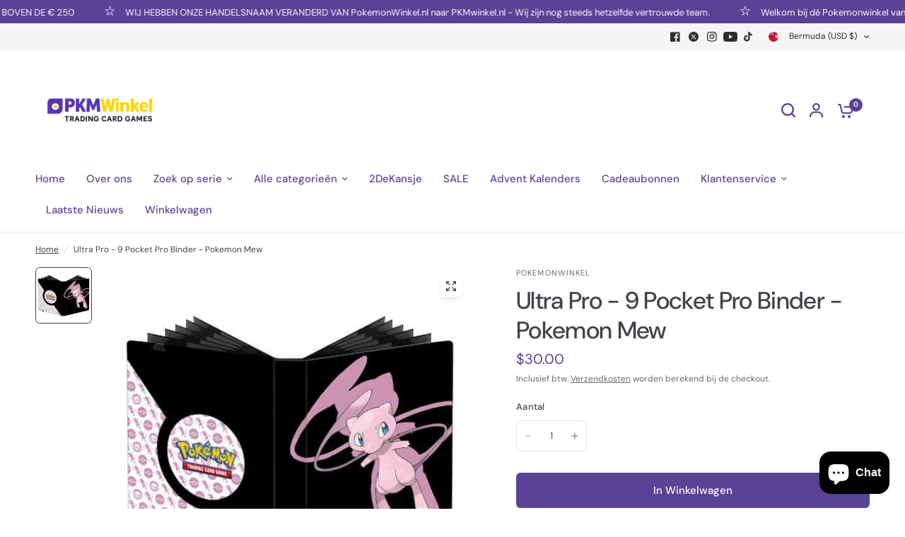

--- FILE ---
content_type: text/javascript
request_url: https://limits.minmaxify.com/pokemonwinkel.myshopify.com?v=139a&r=20251127173456
body_size: 11852
content:
!function(e){if(!e.minMaxify&&-1==location.href.indexOf("checkout.shopify")){var t=e.minMaxifyContext||{},i=e.minMaxify={shop:"pokemonwinkel.myshopify.com",cart:null,cartLoadTryCount:0,customer:t.customer,feedback:function(e){if(0!=o.search(/\/(account|password|checkouts|cache|pages|\d+\/)/)){var t=new XMLHttpRequest;t.open("POST","https://app.minmaxify.com/report"),t.send(location.protocol+"//"+i.shop+o+"\n"+e)}},guarded:function(e,t){return function(){try{var o=t&&t.apply(this,arguments),n=e.apply(this,arguments);return t?n||o:n}catch(e){console.error(e);var a=e.toString();-1==a.indexOf("Maximum call stack")&&i.feedback("ex\n"+(e.stack||"")+"\n"+a)}}}},o=e.location.pathname;i.guarded((function(){var t,n,a,r,s,m=e.jQuery,l=e.document,c={btnCheckout:"[name=checkout],[href='/checkout'],[type=submit][value=Checkout],[onclick='window.location\\=\\'\\/checkout\\''],form[action='/checkout'] [type=submit],.checkout_button,form[action='/cart'] [type=submit].button-cart-custom,.btn-checkout,.checkout-btn,.button-checkout,.rebuy-cart__checkout-button,.gokwik-checkout,.tdf_btn_ck",lblCheckout:"[name=checkout]",btnCartQtyAdjust:".cart-item-decrease,.cart-item-increase,.js--qty-adjuster,.js-qty__adjust,.minmaxify-quantity-button,.numberUpDown > *,.cart-item button.adjust,.cart-wrapper .quantity-selector__button,.cart .product-qty > .items,.cart__row [type=button],.cart-item-quantity button.adjust,.cart_items .js-change-quantity,.ajaxcart__qty-adjust,.cart-table-quantity button",divCheckout:".additional-checkout-buttons,.dynamic-checkout__content,.cart__additional_checkout,.additional_checkout_buttons,.paypal-button-context-iframe,.additional-checkout-button--apple-pay,.additional-checkout-button--google-pay",divDynaCheckout:"div.shopify-payment-button,.shopify-payment-button > div,#gokwik-buy-now",fldMin:"",fldQty:"input[name=quantity]",fldCartQty:"input[name^='updates['],.cart__qty-input,[data-cart-item-quantity]",btnCartDrawer:"a[href='/cart'],.js-drawer-open-right",btnUpdate:"[type=submit][name=update],.cart .btn-update"},d=0,u={name:""},h=2e4,p={NOT_VALID_MSG:"Bestelling niet geldig",CART_UPDATE_MSG:"Winkelwagen moet worden bijgewerkt",CART_AUTO_UPDATE:"De hoeveelheden zijn gewijzigd, druk op OK om de winkelwagen te valideren.",CART_UPDATE_MSG2:'De inhoud van de winkelwagen is gewijzigd, u moet op "Winkelwagen bijwerken" klikken voordat u doorgaat.',VERIFYING_MSG:"Verifying",VERIFYING_EXPANDED:"Please wait while we verify your cart.",PREVENT_CART_UPD_MSG:"\n\n"},x="/";function k(){return(new Date).getTime()}Object.assign;function f(e,t){try{setTimeout(e,t||0)}catch(i){t||e()}}function g(e){return e?"string"==typeof e?l.querySelectorAll(e):e.nodeType?[e]:e:[]}function b(e,t){var i,o=g(e);if(o&&t)for(i=0;i<o.length;++i)t(o[i]);return o}function v(e,t){var i=e&&l.querySelector(e);if(i)return t?"string"==typeof t?i[t]:t(i):i}function y(e){var t=e.target;try{return(t.closest||t.matches).bind(t)}catch(e){}}function P(){}i.showMessage=function(e){if(G())return(i.closePopup||P)(),!0;var t=C.messages||C.getMessages();if(++d,e&&(i.prevented=k()),!i.showPopup||!i.showPopup(t[0],t.slice(1))){for(var o="",n=0;n<t.length;++n)o+=t[n]+"\n";alert(o),a&&function(e,t){if(m)return m(e).trigger(t);b(e,(function(e){e[t]()}))}(c.btnUpdate,"click")}return e&&(e.stopImmediatePropagation&&e.stopImmediatePropagation(),e.stopPropagation&&e.stopPropagation(),e.preventDefault&&e.preventDefault()),!1};var _='.mfp-bg.minmaxify-popup { transition: opacity 0.3s ease-out; background: #0b0b0b; opacity: .8; z-index: 199999998;}.minmaxify-popup.mfp-wrap .mfp-content { opacity: 0; transition: all 0.3s ease-out; color: black; background-color: white; padding: 20px; padding-right:36px; max-width: 500px; margin: 20px auto; width: calc(100% - 4rem); }.minmaxify-popup .minmaxify-btn { display: inline-block; padding: 8px 20px; margin: 0; line-height: 1.42; text-decoration: none; text-align: center; vertical-align: middle; white-space: nowrap; cursor: pointer; border: 1px solid transparent; -webkit-user-select: none; user-select: none; border-radius: 2px; font-family: "Montserrat","HelveticaNeue","Helvetica Neue",sans-serif; font-weight: 400;font-size: 14px;text-transform: uppercase;transition:background-color 0.2s ease-out;background-color:#528ec1;color:#fff;}.minmaxify-popup.mfp-wrap .mfp-container { background-color: transparent !important; }.minmaxify-popup .mfp-close { margin:0px;}.minmaxify-popup ul { padding-left: 2rem; margin-bottom: 2rem; }.minmaxify-popup button { min-width:unset; }.minmaxify-popup.mfp-wrap { z-index: 199999999 !important; }.minmaxify-popup.mfp-wrap.mfp-ready .mfp-content {opacity: 1;}';function M(){if(!i.showPopup)if(m){var t;if(!m.fn.magnificPopup){var o=m.fn.jquery.split(".");if(o[0]>1||1==o[0]&&o[1]>=7){!function(e,t){try{var i=l.createElement("template");i.innerHTML=e;var o=i.content.childNodes;if(o){if(!t)return o[0];for(;o.length;)t.appendChild(o[0]);return 1}}catch(e){console.error(e)}}('<link rel="stylesheet" type="text/css" href="https://cdnjs.cloudflare.com/ajax/libs/magnific-popup.js/1.1.0/magnific-popup.min.css" />',l.head);var n=l.createElement("script");n.src="https://cdnjs.cloudflare.com/ajax/libs/magnific-popup.js/1.1.0/jquery.magnific-popup.min.js",l.head.appendChild(n)}}m('<style type="text/css">'+_+"</style>").appendTo("head"),i.showPopup=function(e,o){if(m.fn.magnificPopup){for(var n=e.replace(new RegExp("\n","g"),"<br/>")+"<ul>",a=0;a<o.length;++a){var r=o[a];r&&(n+="<li>"+r+"</li>")}if(n+='</ul><div><button class="minmaxify-btn" style="float:right;margin-right:-1.5em;width:auto" onclick="minMaxify.closePopup()">OK</button><div style="display:table;clear:both;"></div></div>',i.popupShown()){if(t==n)return!0;m(".minmaxify-popup").magnificPopup("close")}return t=n,m.magnificPopup.open({items:{src:"<div>"+n+"</div>",type:"inline"},focus:"nothing",mainClass:"minmaxify-popup"}),!0}},i.popupShown=function(){return g(".minmaxify-popup").length},i.closePopup=function(){m.fn.magnificPopup&&(m(".minmaxify-popup").magnificPopup("close"),a&&m(c.btnUpdate).click())}}else if("loading"!=l.readyState){var r=l.createElement("script");r.src="//ajax.googleapis.com/ajax/libs/jquery/1.9.1/jquery.min.js",r.onload=i.guarded((function(){e.jQuery&&(m=e.jQuery,M())})),l.head.appendChild(r)}}function S(e){if(p.locales){var t=(p.locales[i.locale]||{})[e];if(void 0!==t)return t}return p[e]}var T,w={messages:[S("VERIFYING_EXPANDED")],equalTo:function(e){return this===e}},C=w;function B(e){return t?t.getItemLimits(i,e):{}}function E(){return t}function G(){return C.isOk&&!a&&E()||"force"==C.isOk||n}function L(){location.pathname!=o&&(o=location.pathname);try{if(E()&&!n){!function(){var e=i.cart&&i.cart.items;if(!e)return;b(c.fldCartQty,(function(t){for(var i=0;i<e.length;++i){var o=e[i],n=t.dataset;if(o.key==n.lineId||t.id&&-1!=t.id.search(new RegExp("updates(_large)?_"+o.id,"i"))||(n.cartLine||n.index)==i+1){var a=B(o);a.min>1&&!a.combine&&(t.min=a.min),a.max&&(t.max=a.max),a.multiple&&!a.combine&&(t.step=a.multiple);break}}}))}(),b(c.divDynaCheckout,(function(e){e.style.display="none"}));var t=function(t){var i,n;if(!i){if(!n)try{n=decodeURIComponent(o||location.href||"")}catch(e){n=""}if(!((n=n.split("/")).length>2&&"products"==n[n.length-2]))return;i=n[n.length-1]}var a=(e.ShopifyAnalytics||{}).meta||{},r={handle:i,sku:""},s=a.product,m=a.selectedVariantId;if(!s){var l=v("#ProductJson-product-template");if(l)try{s=l._product||JSON.parse(l.dataset.product||l.textContent)}catch(e){}}if(s){r.product_description=s.description,r.product_type=s.type,r.vendor=s.vendor,r.price=s.price,r.product_title=s.title,r.product_id=s.id;var c=s.variants||[],d=c.length;if(m||1==d)for(var u=0;u<d;++u){var h=c[u];if(1==d||h.id==m){r.variant_title=h.public_title,r.sku=h.sku,r.grams=h.weight,r.price=h.price||s.price,r.variant_id=h.id,r.name=h.name,r.product_title||(r.product_title=h.name);break}}}return r}();if(t){var a=v(c.fldQty);!function(t,i){function o(e,t){if(arguments.length<2)return i.getAttribute(e);null==t?i.removeAttribute(e):i.setAttribute(e,t)}var n=t.max||void 0,a=t.multiple,r=t.min;if((e.minmaxifyDisplayProductLimit||P)(t),i){var s=o("mm-max"),m=o("mm-step"),l=o("mm-min"),c=parseInt(i.max),d=parseInt(i.step),u=parseInt(i.min);stockMax=parseInt(o("mm-stock-max")),val=parseInt(i.value),(r!=l||r>u)&&((l?val==l||val==u:!val||val<r)&&(i.value=r),!t.combine&&r>1?o("min",r):l&&o("min",1),o("mm-min",r)),isNaN(stockMax)&&!s&&(stockMax=parseInt(o("data-max-quantity")||o("max")),o("mm-stock-max",stockMax)),!isNaN(stockMax)&&n&&n>stockMax&&(n=stockMax),(n!=s||isNaN(c)||c>n)&&(n?o("max",n):s&&o("max",null),o("mm-max",n)),(a!=m||a>1&&d!=a)&&(t.combine?m&&o("step",null):o("step",a),o("mm-step",a))}}(B(t),a)}}}catch(e){console.error(e)}return I(),O(),!0}function I(e,t,i){b(c.lblCheckout,(function(o){var n=null===e?o.minMaxifySavedLabel:e;o.minMaxifySavedLabel||(o.minMaxifySavedLabel=o.value||(o.innerText||o.textContent||"").trim()),void 0!==n&&(o.value=n,o.textContent&&!o.childElementCount&&(o.textContent=n));var a=o.classList;a&&t&&a.add(t),a&&i&&a.remove(i)}))}function A(e){"start"==e?(I(S("VERIFYING_MSG"),"btn--loading"),r||(r=k(),h&&f((function(){r&&k()-r>=h&&(N()&&i.feedback("sv"),C={isOk:"force"},A("stop"))}),h))):"stop"==e?(I(C.isOk?null:S("NOT_VALID_MSG"),0,"btn--loading"),r=0,(i.popupShown||P)()&&f(i.showMessage)):"changed"==e&&I(S("CART_UPDATE_MSG")),O()}function O(){b(c.divCheckout,(function(e){var t=e.style;G()?e.mm_hidden&&(t.display=e.mm_hidden,e.mm_hidden=!1):"none"!=t.display&&(e.mm_hidden=t.display||"block",t.display="none")})),(e.minmaxifyDisplayCartLimits||P)(!n&&C,a)}function j(e){var t=y(e);if(t){if(t(c.btnCheckout))return i.showMessage(e);t(c.btnCartQtyAdjust)&&i.onChange(e)}}function q(e,t,o,n){return b(e,(function(e){if(!e["mmBound_"+t]){e["mmBound_"+t]=!0;var a=e["on"+t];a&&n?e["on"+t]=i.guarded((function(e){!1!==o()?a.apply(this,arguments):e.preventDefault()})):function(e,t,i){try{if(m)return m(e).on(t,i)}catch(e){}b(e,(function(e){e.addEventListener(t,i)}))}(e,t,i.guarded(o))}}))}function U(o){null==i.cart&&(i.cart=(e.Shopify||{}).cart||null);var n=i.cart&&i.cart.item_count&&(o||!d&&N());(L()||n||o)&&(E()&&i.cart?(C=t.validateCart(i),A("stop"),n&&(T&&!C.isOk&&!C.equalTo(T)&&l.body?i.showMessage():!d&&N()&&f(i.showMessage,100)),T=C):(C=w,A("start"),i.cart||V()))}function N(){let e=o.length-5;return e<4&&o.indexOf("/cart")==e}function D(e,t,o,n){if(t&&"function"==typeof t.search&&4==e.readyState&&"blob"!=e.responseType){var r,s;try{if(200!=e.status)"POST"==o&&-1!=t.search(/\/cart(\/update|\/change|\/clear|\.js)/)&&(422==e.status?V():a&&(a=!1,U()));else{if("GET"==o&&-1!=t.search(/\/cart($|\.js|\.json|\?view=)/)&&-1==t.search(/\d\d\d/))return;var m=(r=e.response||e.responseText||"").indexOf&&r.indexOf("{")||0;-1!=t.search(/\/cart(\/update|\/change|\/clear|\.js)/)||"/cart"==t&&0==m?(-1!=t.indexOf("callback=")&&r.substring&&(r=r.substring(m,r.length-1)),s=i.handleCartUpdate(r,-1!=t.indexOf("cart.js")?"get":"update",n)):-1!=t.indexOf("/cart/add")?s=i.handleCartUpdate(r,"add",n):"GET"!=o||N()&&"/cart"!=t||(U(),s=1)}}catch(e){if(!r||0==e.toString().indexOf("SyntaxError"))return;console.error(e),i.feedback("ex\n"+(e.stack||"")+"\n"+e.toString()+"\n"+t)}s&&R()}}function R(){for(var e=500;e<=2e3;e+=500)f(L,e)}function V(){var e=new XMLHttpRequest,t=x+"cart.js?_="+k();e.open("GET",t),e.mmUrl=null,e.onreadystatechange=function(){D(e,t)},e.send(),f((function(){null==i.cart&&i.cartLoadTryCount++<60&&V()}),5e3+500*i.cartLoadTryCount)}i.getLimitsFor=B,i.checkLimits=G,i.onChange=i.guarded((function(){A("changed"),a=!0,C=N()&&v(c.btnUpdate)?{messages:[S("CART_AUTO_UPDATE")]}:{messages:[S("CART_UPDATE_MSG2")]},O()})),e.getLimits=U,e.mmIsEnabled=G,i.handleCartUpdate=function(e,t,o){"string"==typeof e&&(e=JSON.parse(e));var n="get"==t&&JSON.stringify(e);if("get"!=t||s!=n){if("update"==t)i.cart=e;else if("add"!=t){if(o&&!e.item_count&&i.cart)return;i.cart=e}else{var r=e.items||[e];e=i.cart;for(var m=0;m<r.length;++m){var l=r[m];e&&e.items||(e=i.cart={total_price:0,total_weight:0,items:[],item_count:0}),e.total_price+=l.line_price,e.total_weight+=l.grams*l.quantity,e.item_count+=l.quantity;for(var c=0;c<e.items.length;++c){var d=e.items[c];if(d.id==l.id){e.total_price-=d.line_price,e.total_weight-=d.grams*d.quantity,e.item_count-=d.quantity,e.items[c]=l,l=0;break}}l&&e.items.unshift(l)}e.items=e.items.filter((function(e){return e.quantity>0})),n=JSON.stringify(e)}return s=n,a=!1,U(!0),1}if(!C.isOk)return L(),1};var Q,F=e.XMLHttpRequest.prototype,z=F.open,W=F.send;function X(){m||(m=e.jQuery);var t=e.Shopify||{},o=t.shop||location.host;if(u=t.theme||u,n=!1,o==i.shop){i.locale=t.locale,L(),q(c.btnCartDrawer,"click",R),M(),H();var a=document.getElementsByTagName("script");for(let e=0;e<a.length;++e){var r=a[e];r.src&&-1!=r.src.indexOf("trekkie.storefront")&&!r.minMaxify&&(r.minMaxify=1,r.addEventListener("load",H))}}else n=!0}function H(){var t=e.trekkie||(e.ShopifyAnalytics||{}).lib||{},o=t.track;o&&!o.minMaxify&&(t.track=function(e){return"Viewed Product Variant"==e&&f(L),o.apply(this,arguments)},t.track.minMaxify=1,t.ready&&(t.ready=i.guarded(U,t.ready)));var n=e.subscribe;"function"!=typeof n||n.mm_quTracked||(n.mm_quTracked=1,n("quantity-update",i.guarded(L)))}i.initCartValidator=i.guarded((function(e){t||(t=e,n||U(!0))})),F.open=function(e,t,i,o,n){return this.mmMethod=e,this.mmUrl=t,z.apply(this,arguments)},F.send=function(e){var t=this;return t.addEventListener?t.addEventListener("readystatechange",(function(e){D(t,t.mmUrl,t.mmMethod)})):t.onreadystatechange=i.guarded((function(){D(t,t.mmUrl)}),t.onreadystatechange),W.apply(t,arguments)},(Q=e.fetch)&&!Q.minMaxify&&(e.fetch=function(e,t){var o,n=(t||e||{}).method||"GET";return o=Q.apply(this,arguments),-1!=(e=((e||{}).url||e||"").toString()).search(/\/cart(\/|\.js)/)&&(o=o.then((function(t){try{var o=i.guarded((function(i){t.readyState=4,t.responseText=i,D(t,e,n,!0)}));t.ok?t.clone().text().then(o):o()}catch(e){}return t}))),o},e.fetch.minMaxify=1),["mousedown","touchstart","touchend","click"].forEach((function(t){e.addEventListener(t,i.guarded(j),{capture:!0,passive:!1})})),e.addEventListener("keydown",(function(e){var t=e.key,o=y(e);o&&o(c.fldCartQty)&&(t>=0&&t<=9||-1!=["Delete","Backspace"].indexOf(t))&&i.onChange(e)})),e.addEventListener("change",i.guarded((function(e){var t=y(e);t&&t(c.fldCartQty)&&i.onChange(e)}))),l.addEventListener("DOMContentLoaded",i.guarded((function(){X(),n||(N()&&f(U),(e.booster||e.BoosterApps)&&m&&m.fn.ajaxSuccess&&m(l).ajaxSuccess((function(e,t,i){i&&D(t,i.url,i.type)})))}))),X()}))()}}(window),function(){function e(e,t,i,o){this.cart=t||{},this.opt=e,this.customer=i,this.messages=[],this.locale=o&&o.toLowerCase()}e.prototype={recalculate:function(e){this.isOk=!0,this.messages=!e&&[],this.isApplicable()&&(this._calcWeights(),this.addMsg("INTRO_MSG"),this._doSubtotal(),this._doItems(),this._doQtyTotals(),this._doWeight())},getMessages:function(){return this.messages||this.recalculate(),this.messages},isApplicable:function(){var e=this.cart._subtotal=Number(this.cart.total_price||0)/100,t=this.opt.overridesubtotal;if(!(t>0&&e>t)){for(var i=0,o=this.cart.items||[],n=0;n<o.length;n++)i+=Number(o[n].quantity);return this.cart._totalQuantity=i,1}},addMsg:function(e,t){if(!this.messages)return;const i=this.opt.messages;var o=i[e];if(i.locales&&this.locale){var n=(i.locales[this.locale]||{})[e];void 0!==n&&(o=n)}o&&(o=this._fmtMsg(unescape(o),t)),this.messages.push(o)},equalTo:function(e){if(this.isOk!==e.isOk)return!1;var t=this.getMessages(),i=e.messages||e.getMessages&&e.getMessages()||[];if(t.length!=i.length)return!1;for(var o=0;o<t.length;++o)if(t[o]!==i[o])return!1;return!0},_calcWeights:function(){this.weightUnit=this.opt.weightUnit||"g";var e=t[this.weightUnit]||1,i=this.cart.items;if(i)for(var o=0;o<i.length;o++){var n=i[o];n._weight=Math.round(Number(n.grams||0)*e*n.quantity*100)/100}this.cart._totalWeight=Math.round(Number(this.cart.total_weight||0)*e*100)/100},_doSubtotal:function(){var e=this.cart._subtotal,t=this.opt.minorder,i=this.opt.maxorder;e<t&&(this.addMsg("MIN_SUBTOTAL_MSG"),this.isOk=!1),i>0&&e>i&&(this.addMsg("MAX_SUBTOTAL_MSG"),this.isOk=!1)},_doWeight:function(){var e=this.cart._totalWeight,t=this.opt.weightmin,i=this.opt.weightmax;e<t&&(this.addMsg("MIN_WEIGHT_MSG"),this.isOk=!1),i>0&&e>i&&(this.addMsg("MAX_WEIGHT_MSG"),this.isOk=!1)},checkGenericLimit:function(e,t,i){if(!(e.quantity<t.min&&(this.addGenericError("MIN",e,t,i),i)||t.max&&e.quantity>t.max&&(this.addGenericError("MAX",e,t,i),i)||t.multiple>1&&e.quantity%t.multiple>0&&(this.addGenericError("MULT",e,t,i),i))){var o=e.line_price/100;void 0!==t.minAmt&&o<t.minAmt&&(this.addGenericError("MIN_SUBTOTAL",e,t,i),i)||t.maxAmt&&o>t.maxAmt&&this.addGenericError("MAX_SUBTOTAL",e,t,i)}},addGenericError:function(e,t,i,o){var n={item:t};o?(e="PROD_"+e+"_MSG",n.itemLimit=i,n.refItem=o):(e="GROUP_"+e+"_MSG",n.groupLimit=i),this.addMsg(e,n),this.isOk=!1},_buildLimitMaps:function(){var e=this.opt,t=e.items||[];e.bySKU={},e.byId={},e.byHandle={};for(var i=0;i<t.length;++i){var o=t[i];o.sku?e.bySKU[o.sku]=o:(o.h&&(e.byHandle[o.h]=o),o.id&&(e.byId[o.id]=o))}},_doItems:function(){var e,t=this.cart.items||[],i={},o={},n=this.opt;n.byHandle||this._buildLimitMaps(),(n.itemmin||n.itemmax||n.itemmult)&&(e={min:n.itemmin,max:n.itemmax,multiple:n.itemmult});for(var a=0;a<t.length;a++){var r=t[a],s=this.getCartItemKey(r),m=i[s],l=o[r.handle];m?(m.quantity+=r.quantity,m.line_price+=r.line_price,m._weight+=r._weight):m=i[s]={ref:r,quantity:r.quantity,line_price:r.line_price,grams:r.grams,_weight:r._weight,limit:this._getIndividualItemLimit(r)},l?(l.quantity+=r.quantity,l.line_price+=r.line_price,l._weight+=r._weight):l=o[r.handle]={ref:r,quantity:r.quantity,line_price:r.line_price,grams:r.grams,_weight:r._weight},l.limit&&l.limit.combine||(l.limit=m.limit)}for(var c in i){if(r=i[c])((d=r.limit||r.limitRule)?!d.combine:e)&&this.checkGenericLimit(r,d||e,r.ref)}for(var c in o){var d;if(r=o[c])(d=r.limit||r.limitRule)&&d.combine&&this.checkGenericLimit(r,d,r.ref)}},getCartItemKey:function(e){var t=e.handle;return t+=e.sku||e.variant_id},getCartItemIds:function(e){var t={handle:e.handle||"",product_id:e.product_id,sku:e.sku},i=t.handle.indexOf(" ");return i>0&&(t.sku=t.handle.substring(i+1),t.handle=t.handle.substring(0,i)),t},_getIndividualItemLimit:function(e){var t=this.opt,i=this.getCartItemIds(e);return t.bySKU[i.sku]||t.byId[i.product_id]||t.byHandle[i.handle]},getItemLimit:function(e){var t=this.opt;if(!t)return{};void 0===t.byHandle&&this._buildLimitMaps();var i=this._getIndividualItemLimit(e);return i||(i={min:t.itemmin,max:t.itemmax,multiple:t.itemmult}),i},calcItemLimit:function(e){var t=this.getItemLimit(e);(t={max:t.max||0,multiple:t.multiple||1,min:t.min,combine:t.combine}).min||(t.min=t.multiple);var i=this.opt.maxtotalitems||0;return(!t.max||i&&i<t.max)&&(t.max=i),t},_doQtyTotals:function(){var e=this.opt.maxtotalitems,t=this.opt.mintotalitems,i=this.opt.multtotalitems,o=this.cart._totalQuantity;0!=e&&o>e&&(this.addMsg("TOTAL_ITEMS_MAX_MSG"),this.isOk=!1),o<t&&(this.addMsg("TOTAL_ITEMS_MIN_MSG"),this.isOk=!1),i>1&&o%i>0&&(this.addMsg("TOTAL_ITEMS_MULT_MSG"),this.isOk=!1)},_fmtMsg:function(e,t){var i,o,n,a=this;return e.replace(/\{\{\s*(.*?)\s*\}\}/g,(function(e,r){try{i||(i=a._getContextMsgVariables(t)||{});var s=i[r];return void 0!==s?s:o||(o=i,a._setGeneralMsgVariables(o),void 0===(s=o[r]))?(n||(n=a._makeEvalFunc(i)),n(r)):s}catch(e){return'"'+e.message+'"'}}))},formatMoney:function(e){var t=this.opt.moneyFormat;if(void 0!==t){try{e=e.toLocaleString()}catch(e){}t&&(e=t.replace(/{{\s*amount[a-z_]*\s*}}/,e))}return e},_getContextMsgVariables(e){if(e){var t,i;if(e.itemLimit){var o=e.item,n=e.refItem||o,a=e.itemLimit;t={item:n,ProductQuantity:o.quantity,ProductName:a.combine&&unescape(n.product_title||a.name)||n.title,GroupTitle:a.title,ProductMinQuantity:a.min,ProductMaxQuantity:a.max,ProductQuantityMultiple:a.multiple},i=[["ProductAmount",Number(o.line_price)/100],["ProductMinAmount",a.minAmt],["ProductMaxAmount",a.maxAmt]]}if(e.groupLimit){o=e.item,n=e.refItem||o,a=e.groupLimit;t={item:n,GroupQuantity:o.quantity,GroupTitle:a.title,GroupMinQuantity:a.min,GroupMaxQuantity:a.max,GroupQuantityMultiple:a.multiple},i=[["GroupAmount",Number(o.line_price)/100],["GroupMinAmount",a.minAmt],["GroupMaxAmount",a.maxAmt]]}if(t){for(var r=0;r<i.length;r++){const e=i[r];isNaN(e[1])||Object.defineProperty(t,e[0],{get:this.formatMoney.bind(this,e[1])})}return t}}},_setGeneralMsgVariables:function(e){var t=this.cart,i=this.opt;e.CartWeight=t._totalWeight,e.CartMinWeight=i.weightmin,e.CartMaxWeight=i.weightmax,e.WeightUnit=this.weightUnit,e.CartQuantity=t._totalQuantity,e.CartMinQuantity=i.mintotalitems,e.CartMaxQuantity=i.maxtotalitems,e.CartQuantityMultiple=i.multtotalitems;for(var o=[["CartAmount",t._subtotal],["CartMinAmount",i.minorder],["CartMaxAmount",i.maxorder]],n=0;n<o.length;n++){const t=o[n];isNaN(t[1])||Object.defineProperty(e,t[0],{get:this.formatMoney.bind(this,t[1])})}},_makeEvalFunc:function(e){return new Function("_expr","with(this) return eval(_expr)").bind(e)}};var t={g:1,kg:.001,lb:.00220462,oz:.03527396},i={messages:{INTRO_MSG:"Kan geen bestelling plaatsen, voorwaarden niet voldaan:\n",PROD_MIN_MSG:"{{ProductName}}: Must have at least {{ProductMinQuantity}} of this item.",PROD_MAX_MSG:"{{ProductName}}: U mag maximaal {{ProductMaxQuantity}} stuks van dit product bestellen.",PROD_MULT_MSG:"{{ProductName}}: Quantity must be a multiple of {{ProductQuantityMultiple}}."},items:[{id:0xe1b030a015d,h:"black-bolt-white-flare-mini-tin",name:"Black Bolt & White Flare Mini Tin",max:3},{id:0xe1fdece015d,h:"destined-rivals-booster-box",name:"Destined Rivals Booster Box",max:3},{id:0xe1fdec7015d,h:"destined-rivals-half-booster-box-18-boosters",name:"Destined Rivals Half Booster Box (18 Boosters)",max:3},{id:7062938583209,h:"pokemon-25th-celebrations-mini-tins",name:"Pokemon - 25th Celebrations Mini Tins",max:2},{id:7062930489513,h:"pokemon-25th-celebrations-ultra-premium-collection",name:"Pokemon - 25th Celebrations Ultra Premium Collection",max:2},{id:0xdaba44d015d,h:"pokemon-scarlet-violet-prismatic-evolutions-tech-sticker-blister-glaceon",name:"Pokemon - Scarlet & Violet Prismatic Evolutions Tech Sticker Blister: Glaceon",max:1},{id:0xdaba3e4015d,h:"pokemon-scarlet-violet-prismatic-evolutions-tech-sticker-blister-leafeon",name:"Pokemon - Scarlet & Violet Prismatic Evolutions Tech Sticker Blister: Leafeon",max:1},{id:0xdaba403815d,h:"pokemon-scarlet-violet-prismatic-evolutions-tech-sticker-blister-sylveon",name:"Pokemon - Scarlet & Violet Prismatic Evolutions Tech Sticker Blister: Sylveon",max:1},{id:9004854313309,h:"pokemon-scarlet-violet-temporal-forces-elite-trainerbox-iron-leaves",name:"Pokemon - Scarlet & Violet Temporal Forces Elite Trainerbox (Iron Leaves)",max:3},{id:9004852937053,h:"pokemon-scarlet-violet-temporal-forces-elite-trainerbox-walking-wake",name:"Pokemon - Scarlet & Violet Temporal Forces Elite Trainerbox (Walking Wake)",max:3},{id:9901963182429,h:"pokemon-surging-sparks-elite-trainer-box",name:"Pokemon - Surging Sparks Elite Trainer Box",max:2},{id:5605964382367,h:"pokemon-sword-shield-4-vivid-voltage-elite-trainer-box",name:"Pokemon - Sword & Shield 4 Vivid Voltage - Elite Trainer Box",max:3},{id:6429714907305,h:"pokemon-sword-shield-4-5-shining-fates-elite-trainer-box",name:"Pokemon - Sword & Shield 4.5 Shining Fates - Elite Trainer Box",max:3},{id:7027810107561,h:"pokemon-sword-shield-7-evolving-skies-booster-display",name:"Pokemon - Sword & Shield 7 Evolving Skies - Booster Box",max:3},{id:7027820101801,h:"pokemon-sword-shield-7-evolving-skies-elite-trainer-box",name:"Pokemon - Sword & Shield 7 Evolving Skies - Elite Trainer Box",max:3},{id:5235908837420,h:"pokemon-sword-shield-darkness-ablaze-booster-box-36-sealed-pakjes",name:"Pokemon - Sword & Shield Darkness Ablaze - Booster Box (36 Boosters)",max:3},{id:5271569629343,h:"pokemon-sword-shield-darkness-ablaze-elite-trainer-box",name:"Pokemon - Sword & Shield Darkness Ablaze - Elite Trainer Box",max:3},{id:4616320090156,h:"pokemon-sword-shield-rebel-clash-booster-box-36-pakjes",name:"Pokemon - Sword & Shield Rebel Clash - Booster Box (36 boosters)",max:3},{id:4616321630252,h:"pokemon-sword-shield-rebel-clash-elite-trainer-box",name:"Pokemon - Sword & Shield Rebel Clash - Elite Trainer Box",max:3},{id:9099792908637,h:"pokemon-twilight-masquerade-elite-trainerbox",name:"Pokemon - Twilight Masquerade Elite Trainerbox",max:3},{id:5472319897759,h:"pokemon-champions-path-elite-trainer-box",name:"Pokemon Champion's Path Elite Trainer Box",max:3},{id:7841841021183,h:"pokemon-charizard-ultra-premium-collection",name:"Pokemon Charizard Ultra Premium Collection",max:1},{id:0xe1fded3015d,h:"pokemon-destined-rivals-elite-trainer-box",name:"Pokemon Destined Rivals Elite trainer Box",max:3},{id:1899569741859,h:"pokemon-hidden-fates-elite-trainer-box",name:"Pokemon Hidden Fates Elite Trainer Box",max:3},{id:0xe48cb25015d,h:"pokemon-mega-evolution-3-pack-blister-golduck",name:"Pokémon Mega Evolution 3 Pack Blister Golduck",max:3},{id:0xe48cb3a815d,h:"pokemon-mega-evolution-checklane-blister-tyranitar",name:"Pokémon Mega Evolution Checklane Blister – Tyranitar",max:3},{id:0xe542b96015d,h:"pokemon-mega-evolution-elite-trainer-box-gardevoir",name:"Pokemon Mega Evolution Elite Trainer Box Gardevoir",max:1},{id:0xe542b43815d,h:"pokemon-mega-evolution-elite-trainer-box-lucario",name:"Pokemon Mega Evolution Elite Trainer Box Lucario",max:1},{id:0xe48cb6b815d,h:"pokemon-mega-evolution-premium-checklane-blister-meowscarada",name:"Pokemon Mega Evolution Premium Checklane Blister - Meowscarada",max:3},{id:0xdaba28a815d,h:"pokemon-prismatic-evolutions-binder-collection",name:"Pokemon Prismatic Evolutions Binder Collection",max:1},{id:0xdaba2fb015d,h:"pokemon-scarlet-violet-8-5-prismatic-evolutions-poster-collection",name:"Pokemon Scarlet & Violet 8.5 - Prismatic Evolutions - Poster Collection",max:1},{id:7949542949119,h:"pokemon-scarlet-violet-elite-trainer-box-koraidon",name:"Pokemon Scarlet & Violet Elite Trainer Box – Koraidon",max:3},{id:7949542293759,h:"pokemon-scarlet-violet-elite-trainer-box-miraidon",name:"Pokemon Scarlet & Violet Elite Trainer Box – Miraidon",max:3},{id:8571368866141,h:"pokemon-scarlet-violet-paradox-rift-elite-trainer-box-iron-valiant",name:"Pokemon Scarlet & Violet Paradox Rift Elite Trainer Box - Iron Valiant",max:3},{id:8571376009565,h:"pokemon-scarlet-violet-paradox-rift-elite-trainer-box-roaring-moon",name:"Pokemon Scarlet & Violet Paradox Rift Elite Trainer Box - Roaring Moon",max:3},{id:9632463323485,h:"pokemon-shrouded-fable-elite-trainer-box",name:"Pokemon Shrouded Fable Elite Trainer Box",max:3},{id:7841819787519,h:"pokemon-silver-tempest-elite-trainer-box",name:"Pokemon Silver Tempest Elite Trainer Box",max:3},{id:4290007367724,h:"pokemon-sun-moon-booster-box",name:"Pokemon Sun & Moon - Booster Box (36 boosters)",max:3},{id:4096619905059,h:"pokemon-sun-moon-12-cosmic-eclipse-booster-box-36-booster",name:"Pokemon Sun & Moon 12: Cosmic Eclipse - Booster Box (36 Booster)",max:3},{id:5244454994079,h:"pokemon-sun-moon-base-elite-trainer-lunala",name:"Pokemon Sun & Moon Base Elite Trainer - Lunala",max:3},{id:5239473897631,h:"pokemon-sun-moon-burning-shadows-booster-box",name:"Pokemon Sun & Moon Burning Shadows - Booster Box",max:3},{id:5243119927455,h:"pokemon-sun-moon-celestial-storm-booster-box",name:"Pokemon Sun & Moon Celestial Storm - Booster Box",max:3},{id:4290007990316,h:"pokemon-sun-moon-crimson-invasion-booster-box-36-boosters",name:"Pokemon Sun & Moon Crimson Invasion - Booster Box (36 boosters)",max:3},{id:4290008186924,h:"pokemon-sun-moon-forbidden-light-booster-box-36-boosters",name:"Pokemon Sun & Moon Forbidden Light - Booster Box (36 boosters)",max:3},{id:4290008678444,h:"pokemon-sun-moon-guardians-rising-booster-box-36-boosters",name:"Pokemon Sun & Moon Guardians Rising - Booster Box (36 boosters)",max:3},{id:1737734717475,h:"pokemon-sun-moon-team-up-booster-box",name:"Pokemon Sun & Moon Team Up – Booster Box",max:3},{id:5969314447529,h:"pokemon-sun-moon-ultra-prism-booster-box",name:"Pokemon Sun & Moon Ultra Prism - Booster Box",max:3},{id:1737742647331,h:"pokemon-sun-moon-unified-minds-booster-box-pre-order",name:"Pokemon Sun & Moon UNIFIED MINDS Booster Box",max:3},{id:5243121041567,h:"pokemon-sun-moon-lost-thunder-launch-kit-display",name:"Pokemon Sun & Moon: Lost Thunder Launch Kit Display",max:3},{id:8406753935709,h:"pokemon-sv-paldea-evolved-elite-trainer-box",name:"Pokemon SV Paldea Evolved Elite Trainer Box",max:3},{id:4411486928940,h:"pokemon-sword-shield-booster-box-36-boosters",name:"Pokemon Sword & Shield - Booster Box (36 Boosters)",max:3},{id:6091315740841,h:"pokemon-sword-shield-4-5-elite-trainer-box-25th-anniversary",name:"Pokemon Sword & Shield Celebrations Elite Trainer Box (25th anniversary)",max:1},{id:7462011404543,h:"pokemon-sword-shield-celebrations-elite-trainer-box-pluche-deal",name:"Pokemon Sword & Shield Celebrations Elite Trainer Box + Pluche Deal",max:1},{id:6641827479721,h:"pokemon-sword-shield-chilling-reign-booster-box",name:"Pokemon Sword & Shield Chilling Reign Booster Box",max:3},{id:4411491287084,h:"pokemon-sword-shield-elite-trainer-box-zacian",name:"Pokemon Sword & Shield Elite - Trainer Box Zacian",max:3},{id:7013127225513,h:"pokemon-sword-shield-elite-trainer-box-plus-zamazanta",name:"Pokemon Sword & Shield Elite Trainer Box Plus Zamazanta",max:3},{id:4411492040748,h:"pokemon-sword-shield-elite-trainer-box-zamazenta",name:"Pokemon Sword & Shield Elite Trainer Box Zamazenta",max:3},{id:7202215690409,h:"pokemon-sword-shield-fusion-strike-booster-box",name:"Pokemon Sword & Shield Fusion Strike Booster Box",max:3},{id:7202218573993,h:"pokemon-sword-shield-fusion-strike-elite-trainer-box",name:"Pokemon Sword & Shield Fusion Strike Elite Trainer Box",max:3},{id:7062940352681,h:"pokemon-tcg-25th-celebrations-collections-dark-sylveon-v",name:"Pokémon TCG 25th Celebrations Collections Dark Sylveon V",max:2},{id:7062975807657,h:"pokemon-tcg-25th-celebrations-collections-lances-charizard-v",name:"Pokémon TCG 25th Celebrations Collections Lance's Charizard V",max:2},{id:7062973284521,h:"pokemon-tcg-25th-celebrations-collector-chest",name:"Pokémon TCG 25th Celebrations Collector Chest",max:2},{id:7062975414441,h:"pokemon-tcg-25th-celebrations-deluxe-pin-collection",name:"Pokémon TCG 25th Celebrations Deluxe Pin Collection",max:2},{id:7062939369641,h:"pokemon-tcg-25th-celebrations-figure-collection-pikachu-vmax",name:"Pokémon TCG 25th Celebrations Figure Collection Pikachu Vmax",max:2},{id:7062934880425,h:"pokemon-tcg-25th-celebrations-mini-tin-jotho",name:"Pokémon TCG 25th Celebrations Mini Tin Jotho",max:2},{id:7062933635241,h:"pokemon-tcg-25th-celebrations-mini-tin-kanto",name:"Pokémon TCG 25th Celebrations Mini Tin Kanto",max:2},{id:7062936944809,h:"pokemon-tcg-25th-celebrations-mini-tin-sinnoh",name:"Pokémon TCG 25th Celebrations Mini Tin Sinnoh",max:2},{id:0xe1aeeea015d,h:"pokemon-tcg-black-bolt-white-flare-poster-collection",name:"Pokémon TCG Black Bolt & White Flare Poster Collection",max:6},{id:0xe4ddfaa015d,h:"pokemon-tcg-mega-evolution-booster-box",name:"Pokemon TCG Mega Evolution Booster Box",max:1},{id:0xe51e717815d,h:"pokemon-tcg-phantasmal-flames-3-pack-blister-sneasel",name:"Pokemon TCG Phantasmal Flames 3-Pack Blister Sneasel",max:1},{id:0xe51e695015d,h:"pokemon-tcg-phantasmal-flames-booster-box",name:"Pokémon TCG Phantasmal Flames Booster Box",max:1},{id:0xe51e6c8015d,h:"pokemon-tcg-phantasmal-flames-booster-bundle",name:"Pokémon TCG Phantasmal Flames Booster Bundle",max:1},{id:7679214813439,h:"pokemon-tcg-pokemon-go-elite-trainer-box",name:"Pokemon TCG Pokémon GO - Elite Trainer Box",max:3},{id:5244450865311,h:"pokemon-tcg-sun-moon-crimson-invasion-elite-trainer-box",name:"Pokemon TCG Sun & Moon: Crimson Invasion Elite Trainer Box",max:3},{id:7163204567209,h:"pokemon-tcg-sword-shield-battle-styles-vbox-urshifu-rapid-strike",name:"Pokemon TCG Sword & Shield Battle Styles Vbox - Urshifu Rapid Strike",max:3},{id:7062937993385,h:"pokemon-tcg-25th-celebrations-mini-tin-alola",name:"Pokémon TCG: 25th Celebrations Mini Tin Alola",max:2},{id:7062932914345,h:"pokemon-tcg-25th-celebrations-mini-tin-galar",name:"Pokémon TCG: 25th Celebrations Mini Tin Galar",max:2},{id:7062934388905,h:"pokemon-tcg-25th-celebrations-mini-tin-hoenn",name:"Pokémon TCG: 25th Celebrations Mini Tin Hoenn",max:2},{id:7062937567401,h:"pokemon-tcg-25th-celebrations-mini-tin-kalos",name:"Pokémon TCG: 25th Celebrations Mini Tin Kalos",max:2},{id:7062937272489,h:"pokemon-tcg-25th-celebrations-mini-tin-unova",name:"Pokémon TCG: 25th Celebrations Mini Tin Unova",max:2},{id:7062939828393,h:"pokemon-tcg-25th-celebrations-special-collection-pikachu-v-union",name:"Pokémon TCG: 25th Celebrations Special Collection Pikachu V Union",max:2},{id:0xe48cb11815d,h:"pokemon-tcg-mega-evolution-3-pack-blister-psyduck",name:"Pokémon TCG: Mega Evolution 3-Pack Blister - Psyduck",max:3},{id:0xe51e738015d,h:"pokemon-tcg-phantasmal-flames-3-pack-blister-weavile",name:"Pokemon TCG: Phantasmal Flames 3-Pack Blister Weavile",max:1},{id:7253518450857,h:"pokemon-trading-card-game-dragonite-v-box",name:"Pokemon Trading Card Game - Dragonite V Box",max:3},{id:5969314939049,h:"pokemon-xy-ancient-origins-booster-box",name:"Pokemon XY Ancient Origins Booster Box",max:3},{id:7071841190057,h:"pokemon-xy-evolutions-mega-blastoise-elite-trainer-box",name:"Pokemon XY Evolutions Mega Blastoise Elite Trainer Box",max:3},{id:7071844335785,h:"pokemon-xy-evolutions-mega-charizard-elite-trainer-box",name:"Pokemon XY Evolutions Mega Charizard Elite Trainer Box",max:3},{id:5472313704607,h:"pokemon-xy10-fates-collide-booster-box",name:"Pokemon XY10 Fates Collide - Booster Box",max:3},{id:5472310427807,h:"pokemon-xy11-steam-siege-booster-box",name:"Pokemon XY11 Steam Siege - Booster Box",max:3},{id:5472315113631,h:"pokemon-xy5-primal-clash-booster-box",name:"Pokemon XY5 Primal Clash - Booster Box",max:3},{id:5472315965599,h:"pokemon-xy6-roaring-skies-booster-box",name:"Pokemon XY6 Roaring Skies - Booster Box",max:3},{id:5472311574687,h:"pokemon-xy9-breakpoint-booster-box",name:"Pokemon XY9 BREAKpoint - Booster Box",max:3},{id:6379138646185,h:"pokemon-sword-shield-battle-styles-boosterbox",name:"Pokemon: Sword & Shield Battle Styles - Boosterbox",max:3},{id:0xdaba38d015d,h:"prismatic-evolutions-elite-trainer-box",name:"Prismatic Evolutions Elite Trainer Box",max:1},{id:0xe529d8e015d,h:"pokemon-phantasmal-flames-booster-pack",name:"Pokemon Phantasmal Flames Booster Pack",max:5},{id:0xe59aa08815d,h:"mega-charizard-x-ex-ultra-premium-collection-phantsmal-flames",name:"Mega Charizard X ex Ultra-Premium Collection Phantsmal Flames",max:1}],groups:[],rules:[],moneyFormat:"€{{amount_with_comma_separator}}",weightUnit:"kg",customerTagOp:"contains"},o={apiVer:[1,1],validateCart:function(e){var t=this.instantiate(e);return t.recalculate(),t},getItemLimits:function(e,t){var i=this.instantiate(e);return i.isApplicable()?i.calcItemLimit(t):{min:1}},instantiate:function(t){return new e(i,t.cart,t.customer,t.locale)}};minMaxify.initCartValidator(o)}();